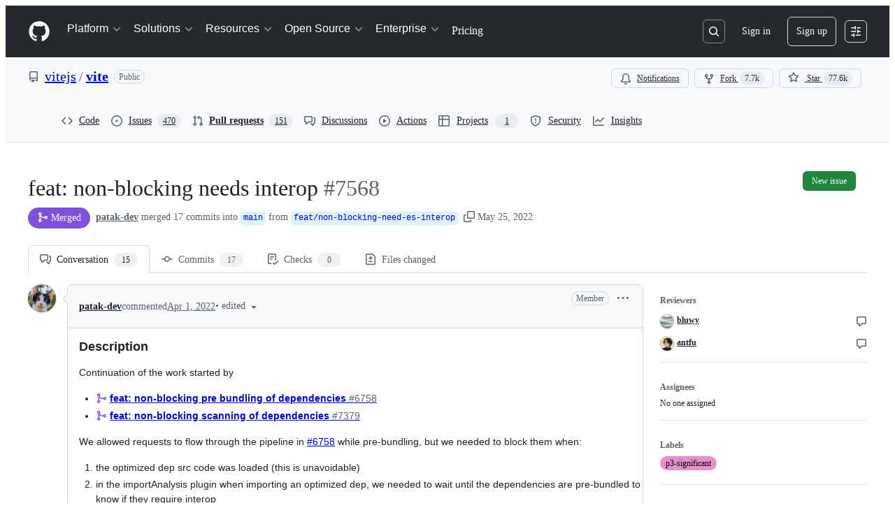

--- FILE ---
content_type: application/javascript
request_url: https://github.githubassets.com/assets/66990-8cfcfaccee61.js
body_size: 13721
content:
"use strict";(globalThis.webpackChunk_github_ui_github_ui=globalThis.webpackChunk_github_ui_github_ui||[]).push([[66990],{23470:(e,t,a)=>{a.d(t,{F:()=>o});var n=a(74848),i=a(68273),r=a(16522),s=a(5524),l=a(96540),c=a(51220);function o({items:e,itemHeight:t,style:a,renderItem:i,makeKey:r,ariaControls:s,shouldUseActionList:o=!1,className:u,containerRole:m="none"}){let f=(0,l.useRef)(null),g=(0,c.Te)({count:e.length,getScrollElement:(0,l.useCallback)(()=>f.current,[]),estimateSize:(0,l.useCallback)(()=>t,[t])});return(0,n.jsx)(d,{ref:f,style:a,virtualizer:g,id:s,shouldUseActionList:o,className:u,children:g.getVirtualItems().map((t,a)=>(0,n.jsx)(h,{containerRole:m,virtualRow:t,children:i(e[t.index],a)},r(e[t.index])))})}let d=(0,i.th)()?function(e){let t,a,i=(0,r.c)(11),{ref:l,children:c,style:o,virtualizer:d,id:h,shouldUseActionList:u,className:m}=e;return i[0]!==c||i[1]!==h||i[2]!==u||i[3]!==d?(t=u?(0,n.jsx)(s.l,{id:h,role:"menu",style:{height:d.getTotalSize(),width:"100%",position:"relative"},selectionVariant:"single",children:c}):(0,n.jsx)("ul",{role:"menu",style:{height:d.getTotalSize(),width:"100%",position:"relative"},id:h,children:c}),i[0]=c,i[1]=h,i[2]=u,i[3]=d,i[4]=t):t=i[4],i[5]!==m||i[6]!==l||i[7]!==h||i[8]!==o||i[9]!==t?(a=(0,n.jsx)("div",{ref:l,style:o,id:h,className:m,children:t}),i[5]=m,i[6]=l,i[7]=h,i[8]=o,i[9]=t,i[10]=a):a=i[10],a}:function({ref:e,children:t,style:a,virtualizer:i,id:r,shouldUseActionList:l,className:c}){return(0,n.jsx)("div",{ref:e,style:a,id:r,className:c,children:l?(0,n.jsx)(s.l,{id:r,role:"menu",style:{height:i.getTotalSize(),width:"100%",position:"relative"},selectionVariant:"single",children:t}):(0,n.jsx)("ul",{role:"menu",style:{height:i.getTotalSize(),width:"100%",position:"relative"},id:r,children:t})})},h=(0,i.th)()?function(e){let t,a,i=(0,r.c)(7),{children:s,containerRole:l,virtualRow:c}=e,o=void 0===l?"none":l,d=`${c.size}px`,h=`translateY(${c.start}px)`;return i[0]!==d||i[1]!==h?(t={position:"absolute",top:0,left:0,width:"100%",height:d,transform:h},i[0]=d,i[1]=h,i[2]=t):t=i[2],i[3]!==s||i[4]!==o||i[5]!==t?(a=(0,n.jsx)("li",{role:o,style:t,children:s}),i[3]=s,i[4]=o,i[5]=t,i[6]=a):a=i[6],a}:function({children:e,containerRole:t="none",virtualRow:a}){return(0,n.jsx)("li",{role:t,style:{position:"absolute",top:0,left:0,width:"100%",height:`${a.size}px`,transform:`translateY(${a.start}px)`},children:e})};try{o.displayName||(o.displayName="FixedSizeVirtualList")}catch{}try{d.displayName||(d.displayName="ListContainer")}catch{}try{h.displayName||(h.displayName="ItemContainer")}catch{}},38077:(e,t,a)=>{a.d(t,{z:()=>c});var n=a(74848),i=a(68273),r=a(16522);let s="HighlightedText-module__HighlightedText--XiJMv";function l(e,t){if(!t)return[e];let a=e.toLowerCase().split(t.toLowerCase());if(a.length<2)return[e];let n=0,i=[];for(let r of a)i.push(e.substring(n,n+r.length)),n+=r.length,i.push(e.substring(n,n+t.length)),n+=t.length;return i}let c=(0,i.th)()?function(e){let t,a,i,c=(0,r.c)(10),{text:d,search:h,hideOverflow:u,overflowWidth:m}=e,f=void 0===m?0:m;c[0]!==h||c[1]!==d?(t=l(d,h).map(o),c[0]=h,c[1]=d,c[2]=t):t=c[2];let g=t,x=void 0!==u&&u?"hidden":"visible",p=f?`${f}px`:void 0,y=h.length?"fg.muted":"fg.default";return c[3]!==x||c[4]!==p||c[5]!==y?(a={maxWidth:p,overflow:x,color:y},c[3]=x,c[4]=p,c[5]=y,c[6]=a):a=c[6],c[7]!==g||c[8]!==a?(i=(0,n.jsx)("div",{style:a,className:s,children:g}),c[7]=g,c[8]=a,c[9]=i):i=c[9],i}:function({text:e,search:t,hideOverflow:a=!1,overflowWidth:i=0}){let r=l(e,t).map((e,t)=>t%2==1?(0,n.jsx)("strong",{className:"color-fg-default",children:e},t):e),c=i?`${i}px`:void 0;return(0,n.jsx)("div",{style:{maxWidth:c,overflow:a?"hidden":"visible",color:t.length?"fg.muted":"fg.default"},className:s,children:r})};function o(e,t){return t%2==1?(0,n.jsx)("strong",{className:"color-fg-default",children:e},t):e}try{c.displayName||(c.displayName="HighlightedText")}catch{}},41245:(e,t,a)=>{a.d(t,{A:()=>n});let n=(e,t)=>{let a=new URL(e,window.location.origin),n=new URL(t,window.location.origin);return n.href.includes("#")&&a.host===n.host&&a.pathname===n.pathname&&a.search===n.search}},66990:(e,t,a)=>{a.d(t,{aH:()=>eA,PI:()=>eL,Qe:()=>eO,JJ:()=>eI});var n=a(74848),i=a(68273),r=a(16522),s=a(21373),l=a(72511),c=a(10436),o=a(25407),d=a(38621),h=a(81960),u=a(26108),m=a(5524),f=a(30093),g=a(69726),x=a(96540),p=a(71315),y=a(54571),b=a(29e3),j=a(40961);let S="CheckTagNameDialog-module__DialogFooterButtons--HNAWb",v=(0,i.th)()?function(e){let t,a,i=(0,r.c)(6),{isOpen:l,onDismiss:c,onConfirm:o}=e;i[0]===Symbol.for("react.memo_cache_sentinel")?(t=[p.XC?.body],i[0]=t):t=i[0];let[d]=(0,y.I)(C,null,t);return i[1]!==d||i[2]!==l||i[3]!==o||i[4]!==c?(a=d?(0,j.createPortal)((0,n.jsxs)(b.A,{isOpen:l,onDismiss:c,children:[(0,n.jsx)(b.A.Header,{children:"Create branch"}),(0,n.jsxs)("div",{className:"p-3",children:[(0,n.jsx)("span",{children:"A tag already exists with the provided branch name. Many Git commands accept both tag and branch names, so creating this branch may cause unexpected behavior. Are you sure you want to create this branch?"}),(0,n.jsxs)("div",{className:S,children:[(0,n.jsx)(s.Q,{onClick:c,children:"Cancel"}),(0,n.jsx)(s.Q,{variant:"danger",onClick:o,className:"ml-2",children:"Create"})]})]})]}),document.body):null,i[1]=d,i[2]=l,i[3]=o,i[4]=c,i[5]=a):a=i[5],a}:function({isOpen:e,onDismiss:t,onConfirm:a}){let[i]=(0,y.I)(()=>document.body,null,[p.XC?.body]);return i?(0,j.createPortal)((0,n.jsxs)(b.A,{isOpen:e,onDismiss:t,children:[(0,n.jsx)(b.A.Header,{children:"Create branch"}),(0,n.jsxs)("div",{className:"p-3",children:[(0,n.jsx)("span",{children:"A tag already exists with the provided branch name. Many Git commands accept both tag and branch names, so creating this branch may cause unexpected behavior. Are you sure you want to create this branch?"}),(0,n.jsxs)("div",{className:S,children:[(0,n.jsx)(s.Q,{onClick:t,children:"Cancel"}),(0,n.jsx)(s.Q,{variant:"danger",onClick:a,className:"ml-2",children:"Create"})]})]})]}),document.body):null};function C(){return document.body}try{v.displayName||(v.displayName="CheckTagNameDialog")}catch{}var T=a(86877),N=a(57387),R=a(96379),_=a(70170);function w({onDismiss:e,onCreate:t,initialTagName:a,tagValidationUrl:i}){let[r,s]=(0,x.useState)(a),l=(0,x.useRef)(!1),c=(0,x.useRef)(null),o=r?.trim(),{state:d,message:h,validateTag:u}=function(e){let[t,a]=(0,x.useState)("empty"),[n,i]=(0,x.useState)(""),r=(0,x.useRef)(""),s=(0,x.useCallback)(async t=>{if(r.current=t,!t){a("empty"),i("Tag cannot be blank");return}a("loading");let n=new URL(e,window.location.origin),s=new URLSearchParams(n.search.slice(1));s.append("tag_name",t),n.search=s.toString();try{let e=await (0,R.DI)(n.toString(),{headers:{Accept:"application/json"}});if(t!==r.current)return;if(!e.ok){a("invalid"),i("Unable to validate tag name. Please try again.");return}let s=(await e.json()).status;a(s||"empty"),i(function(e,t){switch(e){case"branch_exists":case"pending":case"valid":return`${t} will be created on publish`;case"duplicate":return`${t} is used by another release`;case"empty":return"Tag cannot be blank";case"immutable":return`${t} is used by an immutable release and cannot be reused`;case"invalid":return"Contains invalid characters. Use safe special characters ., -, or _ instead";default:return""}}(s||"empty",t))}catch{if(t!==r.current)return;a("invalid"),i("Unable to validate tag name. Please try again.")}},[e]);return{state:t,message:n,validateTag:(0,x.useMemo)(()=>(0,_.s)(s,500),[s])}}(i),m="loading"===d,g="empty"===d&&l.current,p="invalid"===d||"immutable"===d||"duplicate"===d||g,y=!m&&h&&("valid"===d||"pending"===d||"branch_exists"===d||p);(0,x.useEffect)(()=>{a?.trim()&&u(a.trim())},[]);let b=(0,x.useCallback)(e=>{let t=e.target.value;s(t),l.current=!0,u(t.trim())},[u]),j=(0,x.useCallback)(()=>{o&&(t(o),e())},[o,t,e]),S=(0,x.useCallback)(e=>{e.preventDefault(),m||p||j()},[j,m,p]);return(0,n.jsx)(N.l,{onClose:e,title:"Create new tag",width:"medium",className:"CreateTagDialog-module__Dialog--a69Xp",initialFocusRef:c,footerButtons:[{buttonType:"default",content:"Cancel",onClick:e},{buttonType:"primary",content:"Create",onClick:j,disabled:m||p,type:"submit"}],children:(0,n.jsx)("form",{onSubmit:S,children:(0,n.jsxs)(T.A,{required:!0,children:[(0,n.jsx)(T.A.Label,{children:"Tag"}),(0,n.jsx)(f.A,{ref:c,value:r,onChange:b,"aria-label":"Tag name",block:!0,loading:m}),y&&(0,n.jsx)(T.A.Validation,{variant:p?"error":"success",children:h}),"branch_exists"===d&&(0,n.jsx)(T.A.Caption,{children:"Creating a tag with the same name as a branch can cause ambiguity when selecting refs"})]})})})}try{w.displayName||(w.displayName="CreateTagDialog")}catch{}async function k(e,t){let a=new FormData;a.set("value",t);let n=await (0,R.DI)(e,{method:"POST",body:a,headers:{Accept:"application/json"}});return!!n.ok&&!!await n.text()}async function I(e,t,a){let n=new FormData;n.set("name",t),n.set("branch",a);let i=await (0,R.DI)(e,{method:"POST",body:n,headers:{Accept:"application/json"}});if(i.ok)return{success:!0,name:(await i.json()).name};try{let{error:e}=await i.json();if(e)return{success:!1,error:e};throw Error("Unknown response from create branch API")}catch{return{success:!1,error:"Something went wrong."}}}var L=a(31604),O=a(97068);let A="RefSelectorAnchoredOverlay-module__RefSelectorOverlayBtn--D34zl",F="RefSelectorAnchoredOverlay-module__RefSelectorOverlayContainer--mCbv8",D="RefSelectorAnchoredOverlay-module__RefSelectorOverlayHeader--D4cnZ",E="RefSelectorAnchoredOverlay-module__RefSelectorBtnTextContainer--yO402",z="RefSelectorAnchoredOverlay-module__RefSelectorText--bxVhQ";var $=a(34164);let P=(0,i.th)()?function(e){let t,a,i,l,c,o,h,u,m,f,g,p=(0,r.c)(52),{ariaDescribedBy:y,ariaLabelledBy:b,ariaLabel:j,hotKey:S,onOpenChange:v,size:C,displayCommitish:T,variant:N,refType:R,children:_,preventClosing:w,inputRef:k,overlayOpen:I,onOverlayChange:P,focusTrapEnabled:V,buttonClassName:B,buttonText:H,persistButtonText:K,buttonPrefix:W,showIcon:M,allowResizing:U,useFocusZone:Q,disabled:X,anchoredOverlayProps:Z,renderAnchor:G}=e,Y=void 0===K||K,J=void 0===M||M,q=(0,x.useId)(),ee=`-${e.idEnding||q}`,et=`ref-picker${ee}`;p[0]!==v||p[1]!==P?(t=e=>{P(e),v?.(e)},p[0]=v,p[1]=P,p[2]=t):t=p[2];let ea=t;e:{let e;if(void 0===V||V){let e;p[3]!==k?(e={initialFocusRef:k},p[3]=k,p[4]=e):e=p[4],a=e;break e}p[5]!==k?(e={initialFocusRef:k,disabled:!0},p[5]=k,p[6]=e):e=p[6],a=e}let en=a;p[7]!==W||p[8]!==H||p[9]!==T||p[10]!==Y?(i=()=>{let e=T.length>0,t=H&&Y?H:e?T:H||"";return W?(0,n.jsxs)(n.Fragment,{children:[(0,n.jsxs)("span",{className:"fgColor-muted",children:[W,":"]}),(0,n.jsxs)("span",{children:[" ",t]})]}):t},p[7]=W,p[8]=H,p[9]=T,p[10]=Y,p[11]=i):i=p[11];let ei=i,er="branch"===R?"Select a branch":"Select a tag";return p[12]!==er?(l={role:"dialog",width:"medium","aria-label":er},p[12]=er,p[13]=l):l=p[13],p[14]!==ea?(c=()=>ea(!0),p[14]=ea,p[15]=c):c=p[15],p[16]!==ea||p[17]!==w?(o=()=>!w&&ea(!1),p[16]=ea,p[17]=w,p[18]=o):o=p[18],p[19]!==U||p[20]!==y||p[21]!==j||p[22]!==b||p[23]!==B||p[24]!==et||p[25]!==X||p[26]!==T||p[27]!==ei||p[28]!==S||p[29]!==ea||p[30]!==R||p[31]!==G||p[32]!==J||p[33]!==C||p[34]!==N?(h=e=>G?G({...e,"aria-labelledby":b,disabled:X}):(0,n.jsxs)(n.Fragment,{children:[(0,n.jsx)(s.Q,{...e,"data-hotkey":S,disabled:X,size:C,variant:N,style:{minWidth:U?0:void 0},trailingVisual:d.TriangleDownIcon,"aria-describedby":y,"aria-labelledby":b,"aria-label":b?void 0:j??`${T} ${R}`,"data-testid":"anchor-button",id:et,className:(0,$.$)(B,A),children:(0,n.jsxs)("div",{className:F,children:[J&&(0,n.jsx)("div",{className:D,children:"tag"===R?(0,n.jsx)(d.TagIcon,{size:"small"}):(0,n.jsx)(d.GitBranchIcon,{size:"small"})}),(0,n.jsx)("div",{style:{maxWidth:U?void 0:125},className:(0,$.$)("ref-selector-button-text-container",E),children:(0,n.jsxs)("span",{className:z,children:["\xa0",ei()]})})]})}),(0,n.jsx)("button",{hidden:!0,"data-testid":"ref-selector-hotkey-button","data-hotkey":S,onClick:()=>ea(!0),"data-hotkey-scope":"read-only-cursor-text-area",disabled:X})]}),p[19]=U,p[20]=y,p[21]=j,p[22]=b,p[23]=B,p[24]=et,p[25]=X,p[26]=T,p[27]=ei,p[28]=S,p[29]=ea,p[30]=R,p[31]=G,p[32]=J,p[33]=C,p[34]=N,p[35]=h):h=p[35],p[36]!==Q?(u=Q?{bindKeys:O.z0.ArrowAll|O.z0.Tab}:{disabled:!0},p[36]=Q,p[37]=u):u=p[37],p[38]===Symbol.for("react.memo_cache_sentinel")?(m={height:"100%"},p[38]=m):m=p[38],p[39]!==et||p[40]!==_?(f=(0,n.jsx)("div",{"data-testid":"overlay-content","aria-labelledby":et,id:"selectPanel",style:m,children:_}),p[39]=et,p[40]=_,p[41]=f):f=p[41],p[42]!==Z||p[43]!==en||p[44]!==I||p[45]!==h||p[46]!==u||p[47]!==f||p[48]!==l||p[49]!==c||p[50]!==o?(g=(0,n.jsx)(L.T,{open:I,overlayProps:l,onOpen:c,onClose:o,renderAnchor:h,focusTrapSettings:en,focusZoneSettings:u,...Z,children:f}),p[42]=Z,p[43]=en,p[44]=I,p[45]=h,p[46]=u,p[47]=f,p[48]=l,p[49]=c,p[50]=o,p[51]=g):g=p[51],g}:function(e){let{ariaDescribedBy:t,ariaLabelledBy:a,ariaLabel:i,hotKey:r,onOpenChange:l,size:c,displayCommitish:o,variant:h,refType:u,children:m,preventClosing:f,inputRef:g,overlayOpen:p,onOverlayChange:y,focusTrapEnabled:b=!0,buttonClassName:j,buttonText:S,persistButtonText:v=!0,buttonPrefix:C,showIcon:T=!0,allowResizing:N,useFocusZone:R,disabled:_,anchoredOverlayProps:w,renderAnchor:k}=e,I=(0,x.useId)(),P=`-${e.idEnding||I}`,V=`ref-picker${P}`,B=(0,x.useCallback)(e=>{y(e),l?.(e)},[l,y]),H=(0,x.useMemo)(()=>b?{initialFocusRef:g}:{initialFocusRef:g,disabled:!0},[b,g]);return(0,n.jsx)(L.T,{open:p,overlayProps:{role:"dialog",width:"medium","aria-label":"branch"===u?"Select a branch":"Select a tag"},onOpen:()=>B(!0),onClose:()=>!f&&B(!1),renderAnchor:e=>{let l,m;return k?k({...e,"aria-labelledby":a,disabled:_}):(0,n.jsxs)(n.Fragment,{children:[(0,n.jsx)(s.Q,{...e,"data-hotkey":r,disabled:_,size:c,variant:h,style:{minWidth:N?0:void 0},trailingVisual:d.TriangleDownIcon,"aria-describedby":t,"aria-labelledby":a,"aria-label":a?void 0:i??`${o} ${u}`,"data-testid":"anchor-button",id:V,className:(0,$.$)(j,A),children:(0,n.jsxs)("div",{className:F,children:[T&&(0,n.jsx)("div",{className:D,children:"tag"===u?(0,n.jsx)(d.TagIcon,{size:"small"}):(0,n.jsx)(d.GitBranchIcon,{size:"small"})}),(0,n.jsx)("div",{style:{maxWidth:N?void 0:125},className:(0,$.$)("ref-selector-button-text-container",E),children:(0,n.jsxs)("span",{className:z,children:["\xa0",(l=o.length>0,m=S&&v?S:l?o:S||"",C?(0,n.jsxs)(n.Fragment,{children:[(0,n.jsxs)("span",{className:"fgColor-muted",children:[C,":"]}),(0,n.jsxs)("span",{children:[" ",m]})]}):m)]})})]})}),(0,n.jsx)("button",{hidden:!0,"data-testid":"ref-selector-hotkey-button","data-hotkey":r,onClick:()=>B(!0),"data-hotkey-scope":"read-only-cursor-text-area",disabled:_})]})},focusTrapSettings:H,focusZoneSettings:R?{bindKeys:O.z0.ArrowAll|O.z0.Tab}:{disabled:!0},...w,children:(0,n.jsx)("div",{"data-testid":"overlay-content","aria-labelledby":V,id:"selectPanel",style:{height:"100%"},children:m})})};try{P.displayName||(P.displayName="RefSelectorAnchoredOverlay")}catch{}var V=a(12683);let B=(0,i.th)()?function(e){let t,a,i,s,l=(0,r.c)(11),{text:c,onClick:o,href:d,sx:h}=e,u=!!d;l[0]!==h?(t={...h},l[0]=h,l[1]=t):t=l[1],l[2]!==t||l[3]!==c?(a=(0,n.jsx)(V.az,{sx:t,children:c}),l[2]=t,l[3]=c,l[4]=a):a=l[4];let f=a;l[5]===Symbol.for("react.memo_cache_sentinel")?(i={sx:{minWidth:0}},l[5]=i):i=l[5];let g=i;return l[6]!==d||l[7]!==f||l[8]!==u||l[9]!==o?(s=u?(0,n.jsx)(m.l.LinkItem,{role:"link",href:d,onClick:()=>o?.(),...g,children:f}):(0,n.jsx)(m.l.Item,{role:"button",onSelect:()=>o?.(),...g,children:f}),l[6]=d,l[7]=f,l[8]=u,l[9]=o,l[10]=s):s=l[10],s}:function({text:e,onClick:t,href:a,sx:i}){let r=!!a,s=(0,n.jsx)(V.az,{sx:{...i},children:e}),l={sx:{minWidth:0}};return r?(0,n.jsx)(m.l.LinkItem,{role:"link",href:a,onClick:()=>t?.(),...l,children:s}):(0,n.jsx)(m.l.Item,{role:"button",onSelect:()=>t?.(),...l,children:s})};try{B.displayName||(B.displayName="RefSelectorFooter")}catch{}var H=a(23470),K=a(26607),W=a(38077),M=a(96459);let U="RefItem-module__ItemIcon--uDlDK",Q=x.memo((0,i.th)()?function(e){let t,a,i=(0,r.c)(7),{isCurrent:s,isDefault:l,href:c,gitRef:o,filterText:d,ariaPosInSet:h,ariaSetSize:u,onSelect:f,onClick:g,shouldSetAsDiv:x,isPendingTag:p}=e,y=void 0!==x&&x,b=void 0!==p&&p;i[0]!==d||i[1]!==o||i[2]!==s||i[3]!==l||i[4]!==b?(t=(0,n.jsx)(X,{gitRef:o,isDefault:l,isCurrent:s,filterText:d,isPendingTag:b}),i[0]=d,i[1]=o,i[2]=s,i[3]=l,i[4]=b,i[5]=t):t=i[5];let j=t;i[6]===Symbol.for("react.memo_cache_sentinel")?(a={minWidth:0},i[6]=a):a=i[6];let S={"aria-posinset":y?void 0:h,"aria-setsize":y?void 0:u,"aria-checked":s,sx:a,onSelect:()=>{f?.(o),c&&v(c,{reloadDocument:!0})},onClick:()=>{g?.(o),c&&v(c,{reloadDocument:!0})}},v=(0,M.Z)();return y?(0,n.jsxs)(m.l.Item,{role:"menuitemradio",as:"div",...S,children:[j,b&&(0,n.jsx)(m.l.TrailingVisual,{className:"fg-muted mr-1",children:"Created on publish"})]}):(0,n.jsxs)(m.l.Item,{role:"menuitemradio",...S,children:[j,b&&(0,n.jsx)(m.l.TrailingVisual,{className:"fg-muted mr-1",children:"Created on publish"})]})}:function({isCurrent:e,isDefault:t,href:a,gitRef:i,filterText:r,ariaPosInSet:s,ariaSetSize:l,onSelect:c,onClick:o,shouldSetAsDiv:d=!1,isPendingTag:h=!1}){let u=(0,n.jsx)(X,{gitRef:i,isDefault:t,isCurrent:e,filterText:r,isPendingTag:h}),f={"aria-posinset":d?void 0:s,"aria-setsize":d?void 0:l,"aria-checked":e,sx:{minWidth:0},onSelect:()=>{c?.(i),a&&g(a,{reloadDocument:!0})},onClick:()=>{o?.(i),a&&g(a,{reloadDocument:!0})}},g=(0,M.Z)();return d?(0,n.jsxs)(m.l.Item,{role:"menuitemradio",as:"div",...f,children:[u,h&&(0,n.jsx)(m.l.TrailingVisual,{className:"fg-muted mr-1",children:"Created on publish"})]}):(0,n.jsxs)(m.l.Item,{role:"menuitemradio",...f,children:[u,h&&(0,n.jsx)(m.l.TrailingVisual,{className:"fg-muted mr-1",children:"Created on publish"})]})}),X=x.memo((0,i.th)()?function(e){let t,a,i,s,l,c,o,h=(0,r.c)(16),{isCurrent:u,isDefault:m,gitRef:f,filterText:g,showLeadingVisual:x}=e,p=void 0===x||x;return h[0]===Symbol.for("react.memo_cache_sentinel")?(t={display:"flex",justifyContent:"space-between"},a={display:"flex",minWidth:0,alignItems:"flex-end"},h[0]=t,h[1]=a):(t=h[0],a=h[1]),h[2]!==u||h[3]!==p?(i=p&&(0,n.jsx)(d.CheckIcon,{"aria-hidden":!0,"data-icon-visibility":u?"visible":"hidden",className:U}),h[2]=u,h[3]=p,h[4]=i):i=h[4],h[5]!==g||h[6]!==f?(s=(0,n.jsx)(W.z,{hideOverflow:!0,search:g,text:f},f),h[5]=g,h[6]=f,h[7]=s):s=h[7],h[8]!==i||h[9]!==s?(l=(0,n.jsxs)("div",{style:a,children:[i,s]}),h[8]=i,h[9]=s,h[10]=l):l=h[10],h[11]!==m?(c=m&&(0,n.jsx)(K.A,{children:"default"}),h[11]=m,h[12]=c):c=h[12],h[13]!==l||h[14]!==c?(o=(0,n.jsxs)("div",{style:t,children:[l,c]}),h[13]=l,h[14]=c,h[15]=o):o=h[15],o}:function({isCurrent:e,isDefault:t,gitRef:a,filterText:i,showLeadingVisual:r=!0}){return(0,n.jsxs)("div",{style:{display:"flex",justifyContent:"space-between"},children:[(0,n.jsxs)("div",{style:{display:"flex",minWidth:0,alignItems:"flex-end"},children:[r&&(0,n.jsx)(d.CheckIcon,{"aria-hidden":!0,"data-icon-visibility":e?"visible":"hidden",className:U}),(0,n.jsx)(W.z,{hideOverflow:!0,search:i,text:a},a)]}),t&&(0,n.jsx)(K.A,{children:"default"})]})});try{Q.displayName||(Q.displayName="RefItem")}catch{}try{X.displayName||(X.displayName="RefItemContent")}catch{}let Z="RefsList-module__FixedSizeVirtualList--sfJlf",G=(0,i.th)()?function(e){let t,a=(0,r.c)(2);return a[0]!==e?(t=e.refs.length>20?(0,n.jsx)(J,{...e}):(0,n.jsx)(Y,{...e}),a[0]=e,a[1]=t):t=a[1],t}:function(e){return e.refs.length>20?(0,n.jsx)(J,{...e}):(0,n.jsx)(Y,{...e})},Y=(0,i.th)()?function(e){let t,a,i,s=(0,r.c)(12),{refs:l,defaultBranch:c,currentCommitish:o,getHref:d,filterText:h,onSelectItem:u,ariaControls:m,pendingTag:f}=e;return s[0]===Symbol.for("react.memo_cache_sentinel")?(t={maxHeight:330,height:"100%",overflowY:"auto",padding:"var(--base-size-8)"},s[0]=t):t=s[0],s[1]!==o||s[2]!==c||s[3]!==h||s[4]!==d||s[5]!==u||s[6]!==f||s[7]!==l?(a=l.map(e=>(0,n.jsx)(Q,{href:d?.(e),isCurrent:o===e,isDefault:c===e,filterText:h,gitRef:e,onSelect:u,onClick:u,ariaPosInSet:l.indexOf(e)+1,ariaSetSize:l.length,isPendingTag:f===e},e)),s[1]=o,s[2]=c,s[3]=h,s[4]=d,s[5]=u,s[6]=f,s[7]=l,s[8]=a):a=s[8],s[9]!==m||s[10]!==a?(i=(0,n.jsx)("ul",{style:t,id:m,children:a}),s[9]=m,s[10]=a,s[11]=i):i=s[11],i}:function({refs:e,defaultBranch:t,currentCommitish:a,getHref:i,filterText:r,onSelectItem:s,ariaControls:l,pendingTag:c}){return(0,n.jsx)("ul",{style:{maxHeight:330,height:"100%",overflowY:"auto",padding:"var(--base-size-8)"},id:l,children:e.map(l=>(0,n.jsx)(Q,{href:i?.(l),isCurrent:a===l,isDefault:t===l,filterText:r,gitRef:l,onSelect:s,onClick:s,ariaPosInSet:e.indexOf(l)+1,ariaSetSize:e.length,isPendingTag:c===l},l))})},J=(0,i.th)()?function(e){let t,a,i,s=(0,r.c)(13),{refs:l,defaultBranch:c,currentCommitish:o,getHref:d,filterText:h,onSelectItem:u,ariaControls:m,pendingTag:f}=e;return s[0]===Symbol.for("react.memo_cache_sentinel")?(t={maxHeight:330,height:"100%",overflowY:"auto",padding:"var(--base-size-8)"},s[0]=t):t=s[0],s[1]!==o||s[2]!==c||s[3]!==h||s[4]!==d||s[5]!==u||s[6]!==f||s[7]!==l?(a=e=>(0,n.jsx)(Q,{shouldSetAsDiv:!0,href:d?.(e),isCurrent:o===e,isDefault:c===e,filterText:h,gitRef:e,onSelect:u,onClick:u,ariaPosInSet:l.indexOf(e)+1,ariaSetSize:l.length,isPendingTag:f===e},e),s[1]=o,s[2]=c,s[3]=h,s[4]=d,s[5]=u,s[6]=f,s[7]=l,s[8]=a):a=s[8],s[9]!==m||s[10]!==l||s[11]!==a?(i=(0,n.jsx)(H.F,{ariaControls:m,items:l,itemHeight:32,style:t,containerRole:"group",makeKey:q,renderItem:a,className:Z}),s[9]=m,s[10]=l,s[11]=a,s[12]=i):i=s[12],i}:function({refs:e,defaultBranch:t,currentCommitish:a,getHref:i,filterText:r,onSelectItem:s,ariaControls:l,pendingTag:c}){return(0,n.jsx)(H.F,{ariaControls:l,items:e,itemHeight:32,style:{maxHeight:330,height:"100%",overflowY:"auto",padding:"var(--base-size-8)"},containerRole:"group",makeKey:e=>e,renderItem:l=>(0,n.jsx)(Q,{shouldSetAsDiv:!0,href:i?.(l),isCurrent:a===l,isDefault:t===l,filterText:r,gitRef:l,onSelect:s,onClick:s,ariaPosInSet:e.indexOf(l)+1,ariaSetSize:e.length,isPendingTag:c===l},l),className:Z})};function q(e){return e}try{G.displayName||(G.displayName="RefsList")}catch{}try{Y.displayName||(Y.displayName="FullRefsList")}catch{}try{J.displayName||(J.displayName="VirtualRefsList")}catch{}var ee=a(69655);function et(e,t,a,n,i,r){let[s,l]=(0,x.useState)({status:"uninitialized",refs:[],showCreateAction:!1,searchIndex:null}),c=(0,x.useRef)({render:()=>{l(en(d.current,r))}}),o=(0,x.useRef)({render:()=>{l(en(h.current,r))}}),d=ei(()=>ea(e,t,a,"branch",c.current)),h=ei(()=>ea(e,t,a,"tag",o.current));return(0,x.useEffect)(()=>{let i=`${t}/${a}`;d.current.nameWithOwner!==i&&(d.current=ea(e,t,a,"branch",c.current)),h.current.nameWithOwner!==i&&(h.current=ea(e,t,a,"tag",o.current)),async function(){let e="branch"===n?d.current:h.current;e.render(),await e.fetchData(),e.search(""),e.render()}()},[e,t,a,n,d,h]),(0,x.useEffect)(()=>{let e="branch"===n?d.current:h.current;e.search(i),e.render()},[i,n,d,h]),s}function ea(e,t,a,n,i){return new ee.d("branch"===n?ee._.Branch:ee._.Tag,i,(0,o.SHX)({owner:t,repo:a,action:"refs"}),e,`${t}/${a}`)}function en(e,t){let a=e.fetchFailed?"failed":e.isLoading?"loading":"loaded";return{status:a,refs:e.currentSearchResult,showCreateAction:t&&e.searchTerm.length>0&&!e.exactMatchFound,searchIndex:e}}function ei(e){let t=(0,x.useRef)(void 0);return t.current||(t.current=e()),t}var er=a(4559);let es="RefSelectorV1-module__RefSelectorContainer--DFuLg",el="RefSelectorV1-module__RefSelectorInnerContainer--pH_Dn",ec="RefSelectorV1-module__RefSelectorHeading--FSd2d",eo="RefSelectorV1-module__RefSelectorCloseButton--x91Lr",ed="RefSelectorV1-module__RefTypeTabs--slHyr",eh="RefSelectorV1-module__RefSelectorFilterContainer--nzwdI",eu="RefSelectorV1-module__RefSelectorInput--Myj_6",em="RefSelectorV1-module__LoadingContainer--B9AR4",ef="RefSelectorV1-module__ZeroStateText--ZRhw5",eg="RefSelectorV1-module__ViewAllRefsActionLink--riztS",ex="RefSelectorV1-module__ViewAllRefsActionText--T80I4",ep="RefSelectorV1-module__BranchOcticon--Fpshx",ey="RefSelectorV1-module__RefActionText--b19i0",eb="RefSelectorV1-module__Divider--fKdqp",ej=(0,i.th)()?function(e){let t,a,i,s,l,c,d,h,u,m,f,g,p,y,b,j,S,C=(0,r.c)(90),{ariaDescribedBy:T,ariaLabelledBy:N,ariaLabel:R,cacheKey:_,owner:L,repo:O,canCreate:A,canCreateTag:F,types:D,hotKey:E,onOpenChange:z,size:$,variant:V,getHref:B,onBeforeCreate:H,onRefTypeChanged:K,currentCommitish:W,onCreateError:M,onSelectItem:U,closeOnSelect:Q,selectedRefType:X,customFooterItemProps:Z,buttonClassName:G,buttonText:Y,persistButtonText:J,buttonPrefix:q,showIcon:ee,allowResizing:ea,idEnding:en,useFocusZone:ei,disabled:er,anchoredOverlayProps:es,renderAnchor:el,actionListDescription:ec}=e,eo=void 0!==F&&F,[ed,eh]=(0,x.useState)(""),eu=(0,x.useRef)(null),em=(0,x.useRef)(null),ef="tree"===X?"branch":X;C[0]!==W||C[1]!==X?(t="tree"===X?W.slice(0,7):W,C[0]=W,C[1]=X,C[2]=t):t=C[2];let eg=t,[ex,ep]=(0,x.useState)(!1),[ey,eb]=(0,x.useState)(!0),[ej,ev]=(0,x.useState)(!1),[eC,eT]=(0,x.useState)(!1),[eN,eR]=(0,x.useState)(null),[e_,ew]=(0,x.useState)(ef??(D??eI)[0]),ek=(0,x.useId)(),eL=et(_,L,O,e_,ed,A);C[3]!==L||C[4]!==O?(a=(0,o.SHX)({owner:L,repo:O,action:"branches"}),C[3]=L,C[4]=O,C[5]=a):a=C[5];let eO=a;C[6]!==L||C[7]!==O?(i=(0,o.FeW)({owner:L,repo:O}),C[6]=L,C[7]=O,C[8]=i):i=C[8];let eA=i;C[9]!==L||C[10]!==O?(s=(0,o.BUl)({owner:L,repo:O}),C[9]=L,C[10]=O,C[11]=s):s=C[11];let eF=s;C[12]!==W||C[13]!==B||C[14]!==ed||C[15]!==H||C[16]!==M||C[17]!==eO||C[18]!==eL.searchIndex?(l=async()=>{H?.(ed);let e=await I(eO,ed,W);e.success?B&&(eL.searchIndex?.clearLocalStorage(),window.location.href=B(e.name)):M?.(e.error)},C[12]=W,C[13]=B,C[14]=ed,C[15]=H,C[16]=M,C[17]=eO,C[18]=eL.searchIndex,C[19]=l):l=C[19];let eD=l;C[20]!==eA||C[21]!==eD||C[22]!==ed?(c=async()=>{if(await k(eA,ed)){ev(!0),eb(!1);return}ev(!1),eb(!1),eD()},C[20]=eA,C[21]=eD,C[22]=ed,C[23]=c):c=C[23];let eE=c;C[24]!==K?(d=e=>{ew(e),K?.(e)},C[24]=K,C[25]=d):d=C[25];let ez=d;C[26]===Symbol.for("react.memo_cache_sentinel")?(h=function(){ep(!1)},C[26]=h):h=C[26];let e$=h;C[27]!==U?(u=(e,t)=>{U?.(e,t),e$()},C[27]=U,C[28]=u):u=C[28];let eP=u;C[29]!==eE||C[30]!==ed||C[31]!==eP||C[32]!==e_?(m=()=>{"tag"===e_?(eP(ed,"tag"),e$()):eE()},C[29]=eE,C[30]=ed,C[31]=eP,C[32]=e_,C[33]=m):m=C[33];let eV=m;C[34]!==eP||C[35]!==eL.refs?(f=e=>{eL.refs.includes(e)||eR(e),eh(""),eP(e,"tag"),eT(!1)},C[34]=eP,C[35]=eL.refs,C[36]=f):f=C[36];let eB=f;C[37]===Symbol.for("react.memo_cache_sentinel")?(g=()=>{eT(!0),e$()},C[37]=g):g=C[37];let eH=g,eK=ec?ek:T;return C[38]!==eo||C[39]!==ez||C[40]!==Q||C[41]!==Z||C[42]!==ek||C[43]!==eg||C[44]!==ed||C[45]!==eV||C[46]!==eP||C[47]!==eN||C[48]!==e||C[49]!==e_||C[50]!==eL||C[51]!==ej?(p=(0,n.jsx)(eS,{filterText:ed,displayCommitish:eg,onFilterChange:eh,refType:e_,onRefTypeChange:ez,refsState:eL,onCreateError:e.onCreateError,showTagWarningDialog:ej,setShowTagWarningDialog:ev,onCreateRef:eV,inputRef:eu,createButtonRef:em,onSelectItem:eP,closeOnSelect:Q,closeRefSelector:e$,customFooterItemProps:Z,...e,selectedRefType:e_,onOpenCreateTagDialog:eH,pendingTag:eN,canCreateTag:eo,descriptionId:ek}),C[38]=eo,C[39]=ez,C[40]=Q,C[41]=Z,C[42]=ek,C[43]=eg,C[44]=ed,C[45]=eV,C[46]=eP,C[47]=eN,C[48]=e,C[49]=e_,C[50]=eL,C[51]=ej,C[52]=p):p=C[52],C[53]!==ea||C[54]!==es||C[55]!==R||C[56]!==N||C[57]!==G||C[58]!==q||C[59]!==Y||C[60]!==er||C[61]!==eg||C[62]!==ey||C[63]!==E||C[64]!==en||C[65]!==z||C[66]!==ex||C[67]!==J||C[68]!==e_||C[69]!==el||C[70]!==ee||C[71]!==ej||C[72]!==$||C[73]!==eK||C[74]!==p||C[75]!==ei||C[76]!==V?(y=(0,n.jsx)(P,{ariaDescribedBy:eK,ariaLabelledBy:N,ariaLabel:R,refType:e_,displayCommitish:eg,focusTrapEnabled:ey,preventClosing:ej,size:$,variant:V,onOpenChange:z,hotKey:E,inputRef:eu,overlayOpen:ex,onOverlayChange:ep,buttonClassName:G,buttonText:Y,persistButtonText:J,buttonPrefix:q,showIcon:ee,allowResizing:ea,idEnding:en,useFocusZone:ei,disabled:er,anchoredOverlayProps:es,renderAnchor:el,children:p}),C[53]=ea,C[54]=es,C[55]=R,C[56]=N,C[57]=G,C[58]=q,C[59]=Y,C[60]=er,C[61]=eg,C[62]=ey,C[63]=E,C[64]=en,C[65]=z,C[66]=ex,C[67]=J,C[68]=e_,C[69]=el,C[70]=ee,C[71]=ej,C[72]=$,C[73]=eK,C[74]=p,C[75]=ei,C[76]=V,C[77]=y):y=C[77],C[78]!==eD||C[79]!==ej?(b=ej&&(0,n.jsx)(v,{isOpen:ej,onDismiss:()=>{ev(!1),em.current?.focus()},onConfirm:eD}),C[78]=eD,C[79]=ej,C[80]=b):b=C[80],C[81]!==eB||C[82]!==ed||C[83]!==eC||C[84]!==eF?(j=eC&&(0,n.jsx)(w,{onDismiss:()=>eT(!1),onCreate:eB,initialTagName:ed,tagValidationUrl:eF}),C[81]=eB,C[82]=ed,C[83]=eC,C[84]=eF,C[85]=j):j=C[85],C[86]!==y||C[87]!==b||C[88]!==j?(S=(0,n.jsxs)(n.Fragment,{children:[y,b,j]}),C[86]=y,C[87]=b,C[88]=j,C[89]=S):S=C[89],S}:function(e){let{ariaDescribedBy:t,ariaLabelledBy:a,ariaLabel:i,cacheKey:r,owner:s,repo:l,canCreate:c,canCreateTag:d=!1,types:h,hotKey:u,onOpenChange:m,size:f,variant:g,getHref:p,onBeforeCreate:y,onRefTypeChanged:b,currentCommitish:j,onCreateError:S,onSelectItem:C,closeOnSelect:T,selectedRefType:N,customFooterItemProps:R,buttonClassName:_,buttonText:L,persistButtonText:O,buttonPrefix:A,showIcon:F,allowResizing:D,idEnding:E,useFocusZone:z,disabled:$,anchoredOverlayProps:V,renderAnchor:B,actionListDescription:H}=e,[K,W]=(0,x.useState)(""),M=(0,x.useRef)(null),U=(0,x.useRef)(null),Q="tree"===N?j.slice(0,7):j,[X,Z]=(0,x.useState)(!1),[G,Y]=(0,x.useState)(!0),[J,q]=(0,x.useState)(!1),[ee,ea]=(0,x.useState)(!1),[en,ei]=(0,x.useState)(null),[er,es]=(0,x.useState)(("tree"===N?"branch":N)??(h??eI)[0]),el=(0,x.useId)(),ec=et(r,s,l,er,K,c),eo=(0,o.SHX)({owner:s,repo:l,action:"branches"}),ed=(0,o.FeW)({owner:s,repo:l}),eh=(0,o.BUl)({owner:s,repo:l}),eu=(0,x.useCallback)(async()=>{y?.(K);let e=await I(eo,K,j);e.success?p&&(ec.searchIndex?.clearLocalStorage(),window.location.href=p(e.name)):S?.(e.error)},[y,K,eo,j,p,S,ec.searchIndex]),em=(0,x.useCallback)(async()=>{if(await k(ed,K)){q(!0),Y(!1);return}q(!1),Y(!1),eu()},[ed,K,eu,q]),ef=(0,x.useCallback)(e=>{es(e),b?.(e)},[es,b]);function eg(){Z(!1)}let ex=(0,x.useCallback)((e,t)=>{C?.(e,t),eg()},[C]),ep=(0,x.useCallback)(()=>{"tag"===er?(ex(K,"tag"),eg()):em()},[er,K,ex,em]),ey=(0,x.useCallback)(e=>{ec.refs.includes(e)||ei(e),W(""),ex(e,"tag"),ea(!1)},[ex,ei,W,ec.refs]),eb=(0,x.useCallback)(()=>{ea(!0),eg()},[]);return(0,n.jsxs)(n.Fragment,{children:[(0,n.jsx)(P,{ariaDescribedBy:H?el:t,ariaLabelledBy:a,ariaLabel:i,refType:er,displayCommitish:Q,focusTrapEnabled:G,preventClosing:J,size:f,variant:g,onOpenChange:m,hotKey:u,inputRef:M,overlayOpen:X,onOverlayChange:Z,buttonClassName:_,buttonText:L,persistButtonText:O,buttonPrefix:A,showIcon:F,allowResizing:D,idEnding:E,useFocusZone:z,disabled:$,anchoredOverlayProps:V,renderAnchor:B,children:(0,n.jsx)(eS,{filterText:K,displayCommitish:Q,onFilterChange:W,refType:er,onRefTypeChange:ef,refsState:ec,onCreateError:e.onCreateError,showTagWarningDialog:J,setShowTagWarningDialog:q,onCreateRef:ep,inputRef:M,createButtonRef:U,onSelectItem:ex,closeOnSelect:T,closeRefSelector:eg,customFooterItemProps:R,...e,selectedRefType:er,onOpenCreateTagDialog:eb,pendingTag:en,canCreateTag:d,descriptionId:el})}),J&&(0,n.jsx)(v,{isOpen:J,onDismiss:()=>{q(!1),U.current?.focus()},onConfirm:eu}),ee&&(0,n.jsx)(w,{onDismiss:()=>ea(!1),onCreate:ey,initialTagName:K,tagValidationUrl:eh})]})},eS=(0,i.th)()?function(e){let t,a,i,l,c,o,f,g,p,y,b,j,S,v,C,T,N,R,_,w,k,I,L,O=(0,r.c)(96),{canCreate:A,currentCommitish:F,displayCommitish:D,defaultBranch:E,filterText:z,getHref:P,hideShowAll:V,onSelectItem:H,closeOnSelect:K,closeRefSelector:W,onFilterChange:M,onRefTypeChange:U,owner:Q,selectedRefType:X,refsState:Z,refType:Y,repo:J,types:q,onCreateRef:ee,inputRef:et,createButtonRef:ea,customFooterItemProps:en,viewAllJustify:ei,actionListHeadingText:eh,actionListDescription:eu,onOpenCreateTagDialog:em,pendingTag:ef,canCreateTag:eg,descriptionId:ex}=e,{refs:ep,showCreateAction:ey,status:ej}=Z;e:{if("tag"===Y&&ef&&!ep.includes(ef)){let e;O[0]!==ef||O[1]!==ep?(e=[ef,...ep],O[0]=ef,O[1]=ep,O[2]=e):e=O[2],t=e;break e}t=ep}let eS=t;O[3]!==W||O[4]!==en?(a=function(){en?.onClick?.(),W()},O[3]=W,O[4]=en,O[5]=a):a=O[5];let ew=a;O[6]!==eS.length||O[7]!==Y?(i=()=>{let{single:e,plural:t}={branch:{single:"branch",plural:"branches"},tag:{single:"tag",plural:"tags"}}[Y],a=`${eS.length} ${1===eS.length?e:t} found`,n=setTimeout(()=>{(0,er.i)(a)},1e3);return()=>clearTimeout(n)},O[6]=eS.length,O[7]=Y,O[8]=i):i=O[8],O[9]!==eS||O[10]!==Y?(l=[eS,Y],O[9]=eS,O[10]=Y,O[11]=l):l=O[11],(0,x.useEffect)(i,l),O[12]===Symbol.for("react.memo_cache_sentinel")?(c={display:"flex",flexDirection:"column",height:"100%"},O[12]=c):c=O[12],O[13]!==eh||O[14]!==q?(o=eh??eC(q??eI),O[13]=eh,O[14]=q,O[15]=o):o=O[15],O[16]!==o?(f=(0,n.jsx)(h.A,{as:"h2",className:ec,children:o}),O[16]=o,O[17]=f):f=O[17],O[18]!==W?(g=(0,n.jsx)(u.K,{tooltipDirection:"w","aria-label":"Cancel",variant:"invisible",icon:d.XIcon,onClick:W,className:eo}),O[18]=W,O[19]=g):g=O[19],O[20]!==f||O[21]!==g?(p=(0,n.jsxs)("div",{className:el,children:[f,g]}),O[20]=f,O[21]=g,O[22]=p):p=O[22],O[23]!==eu||O[24]!==ex?(y=eu&&(0,n.jsx)("p",{id:ex,className:"color-fg-muted f5",style:{paddingLeft:"16px",paddingRight:"16px",paddingBottom:"8px"},children:eu}),O[23]=eu,O[24]=ex,O[25]=y):y=O[25],O[26]!==A||O[27]!==z||O[28]!==et||O[29]!==M||O[30]!==Y?(b=(0,n.jsx)(ev,{defaultText:z,refType:Y,canCreate:A,onFilterChange:M,ref:et}),O[26]=A,O[27]=z,O[28]=et,O[29]=M,O[30]=Y,O[31]=b):b=O[31],O[32]!==y||O[33]!==b||O[34]!==p?(j=(0,n.jsxs)("div",{className:es,children:[p,y,b]}),O[32]=y,O[33]=b,O[34]=p,O[35]=j):j=O[35];let ek=ey&&0===eS.length?0:2;return O[36]!==ek?(S={paddingBottom:ek,flex:1,minHeight:0},O[36]=ek,O[37]=S):S=O[37],O[38]!==U||O[39]!==Y||O[40]!==q?(v=(q??eI).length>1&&(0,n.jsx)("div",{className:"px-2 pb-2",children:(0,n.jsx)(eO,{refType:Y,onRefTypeChanged:U,className:ed})}),O[38]=U,O[39]=Y,O[40]=q,O[41]=v):v=O[41],O[42]!==K||O[43]!==W||O[44]!==F||O[45]!==E||O[46]!==eS||O[47]!==z||O[48]!==P||O[49]!==H||O[50]!==ef||O[51]!==Y||O[52]!==X||O[53]!==ey||O[54]!==ej?(C="loading"===ej||"uninitialized"===ej?(0,n.jsx)(eT,{refType:Y}):"failed"===ej?(0,n.jsx)(eA,{refType:Y}):0!==eS.length||ey&&"tag"!==Y?(0,n.jsx)(G,{ariaControls:"branch"===Y?"branches":"tags",filterText:z,refs:eS,defaultBranch:"branch"===Y?E:"",currentCommitish:Y===X?F:"",getHref:P,onSelectItem:e=>{H?.(e,Y),K&&W()},pendingTag:ef}):(0,n.jsx)(eN,{}),O[42]=K,O[43]=W,O[44]=F,O[45]=E,O[46]=eS,O[47]=z,O[48]=P,O[49]=H,O[50]=ef,O[51]=Y,O[52]=X,O[53]=ey,O[54]=ej,O[55]=C):C=O[55],O[56]!==S||O[57]!==v||O[58]!==C?(T=(0,n.jsxs)("div",{style:S,children:[v,C]}),O[56]=S,O[57]=v,O[58]=C,O[59]=T):T=O[59],O[60]!==ea||O[61]!==D||O[62]!==z||O[63]!==ee||O[64]!==Y||O[65]!==ep||O[66]!==ey?(N=ey&&(0,n.jsxs)(n.Fragment,{children:["branch"===Y&&ep.length>0&&(0,n.jsx)(m.l.Divider,{className:(0,$.$)("d-block mt-0",eb)}),(0,n.jsx)(e_,{displayCommitish:D,newRefName:z,onCreateRef:ee,createButtonRef:ea,refType:Y})]}),O[60]=ea,O[61]=D,O[62]=z,O[63]=ee,O[64]=Y,O[65]=ep,O[66]=ey,O[67]=N):N=O[67],O[68]!==en||O[69]!==V||O[70]!==ey?(R=(!V||en)&&(0,n.jsx)(m.l.Divider,{className:(0,$.$)(`d-block ${ey?"mt-2":"mt-0"}`,eb)}),O[68]=en,O[69]=V,O[70]=ey,O[71]=R):R=O[71],O[72]!==W||O[73]!==V||O[74]!==Q||O[75]!==Y||O[76]!==J||O[77]!==ei?(_=!V&&(0,n.jsx)(eR,{justify:ei,refType:Y,owner:Q,repo:J,onClick:W}),O[72]=W,O[73]=V,O[74]=Q,O[75]=Y,O[76]=J,O[77]=ei,O[78]=_):_=O[78],O[79]!==en||O[80]!==ew?(w=en&&(0,n.jsx)(B,{...en,onClick:ew}),O[79]=en,O[80]=ew,O[81]=w):w=O[81],O[82]!==N||O[83]!==R||O[84]!==_||O[85]!==w?(k=(0,n.jsxs)(m.l,{className:"p-0",children:[N,R,_,w]}),O[82]=N,O[83]=R,O[84]=_,O[85]=w,O[86]=k):k=O[86],O[87]!==eg||O[88]!==em||O[89]!==Y?(I="tag"===Y&&eg&&(0,n.jsxs)(n.Fragment,{children:[(0,n.jsx)(m.l.Divider,{className:(0,$.$)("d-block mt-0",eb)}),(0,n.jsx)("div",{className:"px-2",children:(0,n.jsx)(s.Q,{onClick:em,block:!0,children:"Create new tag"})})]}),O[87]=eg,O[88]=em,O[89]=Y,O[90]=I):I=O[90],O[91]!==j||O[92]!==T||O[93]!==k||O[94]!==I?(L=(0,n.jsxs)("div",{className:"py-2",style:c,children:[j,T,k,I]}),O[91]=j,O[92]=T,O[93]=k,O[94]=I,O[95]=L):L=O[95],L}:function({canCreate:e,currentCommitish:t,displayCommitish:a,defaultBranch:i,filterText:r,getHref:l,hideShowAll:c,onSelectItem:o,closeOnSelect:f,closeRefSelector:g,onFilterChange:p,onRefTypeChange:y,owner:b,selectedRefType:j,refsState:S,refType:v,repo:C,types:T,onCreateRef:N,inputRef:R,createButtonRef:_,customFooterItemProps:w,viewAllJustify:k,actionListHeadingText:I,actionListDescription:L,onOpenCreateTagDialog:O,pendingTag:A,canCreateTag:F,descriptionId:D}){let{refs:E,showCreateAction:z,status:P}=S,V=(0,x.useMemo)(()=>"tag"===v&&A&&!E.includes(A)?[A,...E]:E,[E,A,v]);return(0,x.useEffect)(()=>{let{single:e,plural:t}={branch:{single:"branch",plural:"branches"},tag:{single:"tag",plural:"tags"}}[v],a=`${V.length} ${1===V.length?e:t} found`,n=setTimeout(()=>{(0,er.i)(a)},1e3);return()=>clearTimeout(n)},[V,v]),(0,n.jsxs)("div",{className:"py-2",style:{display:"flex",flexDirection:"column",height:"100%"},children:[(0,n.jsxs)("div",{className:es,children:[(0,n.jsxs)("div",{className:el,children:[(0,n.jsx)(h.A,{as:"h2",className:ec,children:I??eC(T??eI)}),(0,n.jsx)(u.K,{tooltipDirection:"w","aria-label":"Cancel",variant:"invisible",icon:d.XIcon,onClick:g,className:eo})]}),L&&(0,n.jsx)("p",{id:D,className:"color-fg-muted f5",style:{paddingLeft:"16px",paddingRight:"16px",paddingBottom:"8px"},children:L}),(0,n.jsx)(ev,{defaultText:r,refType:v,canCreate:e,onFilterChange:p,ref:R})]}),(0,n.jsxs)("div",{style:{paddingBottom:z&&0===V.length?0:2,flex:1,minHeight:0},children:[(T??eI).length>1&&(0,n.jsx)("div",{className:"px-2 pb-2",children:(0,n.jsx)(eO,{refType:v,onRefTypeChanged:y,className:ed})}),"loading"===P||"uninitialized"===P?(0,n.jsx)(eT,{refType:v}):"failed"===P?(0,n.jsx)(eA,{refType:v}):0!==V.length||z&&"tag"!==v?(0,n.jsx)(G,{ariaControls:"branch"===v?"branches":"tags",filterText:r,refs:V,defaultBranch:"branch"===v?i:"",currentCommitish:v===j?t:"",getHref:l,onSelectItem:e=>{o?.(e,v),f&&g()},pendingTag:A}):(0,n.jsx)(eN,{})]}),(0,n.jsxs)(m.l,{className:"p-0",children:[z&&(0,n.jsxs)(n.Fragment,{children:["branch"===v&&E.length>0&&(0,n.jsx)(m.l.Divider,{className:(0,$.$)("d-block mt-0",eb)}),(0,n.jsx)(e_,{displayCommitish:a,newRefName:r,onCreateRef:N,createButtonRef:_,refType:v})]}),(!c||w)&&(0,n.jsx)(m.l.Divider,{className:(0,$.$)(`d-block ${z?"mt-2":"mt-0"}`,eb)}),!c&&(0,n.jsx)(eR,{justify:k,refType:v,owner:b,repo:C,onClick:g}),w&&(0,n.jsx)(B,{...w,onClick:function(){w?.onClick?.(),g()}})]}),"tag"===v&&F&&(0,n.jsxs)(n.Fragment,{children:[(0,n.jsx)(m.l.Divider,{className:(0,$.$)("d-block mt-0",eb)}),(0,n.jsx)("div",{className:"px-2",children:(0,n.jsx)(s.Q,{onClick:O,block:!0,children:"Create new tag"})})]})]})},ev=(0,i.th)()?function(e){let t,a,i=(0,r.c)(8),{refType:s,canCreate:l,onFilterChange:c,defaultText:o,ref:h}=e,u="tag"===s?l?"Search or create a new tag":"Search":l?"Find or create a branch...":"Find a branch...",m="tag"===s?"Filter tags":"Filter branches";return i[0]!==c?(t=e=>{let t=e.target;t instanceof HTMLInputElement&&c(t.value)},i[0]=c,i[1]=t):t=i[1],i[2]!==m||i[3]!==o||i[4]!==u||i[5]!==h||i[6]!==t?(a=(0,n.jsx)("div",{className:eh,children:(0,n.jsx)(f.A,{"aria-label":m,leadingVisual:d.SearchIcon,value:o,placeholder:u,ref:h,onInput:t,className:eu})}),i[2]=m,i[3]=o,i[4]=u,i[5]=h,i[6]=t,i[7]=a):a=i[7],a}:function({refType:e,canCreate:t,onFilterChange:a,defaultText:i,ref:r}){return(0,n.jsx)("div",{className:eh,children:(0,n.jsx)(f.A,{"aria-label":"tag"===e?"Filter tags":"Filter branches",leadingVisual:d.SearchIcon,value:i,placeholder:"tag"===e?t?"Search or create a new tag":"Search":t?"Find or create a branch...":"Find a branch...",ref:r,onInput:e=>{let t=e.target;t instanceof HTMLInputElement&&a(t.value)},className:eu})})};function eC(e){return e.includes("branch")&&e.includes("tag")?"Switch branches/tags":e.includes("branch")?"Switch branches":e.includes("tag")?"Switch tags":void 0}let eT=(0,i.th)()?function(e){let t,a=(0,r.c)(2),{refType:i}=e,s=`Loading ${"branch"===i?"branches":"tags"}...`;return a[0]!==s?(t=(0,n.jsx)("div",{className:em,children:(0,n.jsx)(g.A,{size:"medium","aria-label":s})}),a[0]=s,a[1]=t):t=a[1],t}:function({refType:e}){return(0,n.jsx)("div",{className:em,children:(0,n.jsx)(g.A,{size:"medium","aria-label":`Loading ${"branch"===e?"branches":"tags"}...`})})},eN=(0,i.th)()?function(){let e,t=(0,r.c)(1);return t[0]===Symbol.for("react.memo_cache_sentinel")?(e=(0,n.jsx)("div",{className:ef,children:"Nothing to show"}),t[0]=e):e=t[0],e}:function(){return(0,n.jsx)("div",{className:ef,children:"Nothing to show"})},eR=(0,i.th)()?function(e){let t,a,i,s,l=(0,r.c)(13),{refType:c,owner:d,repo:h,onClick:u,justify:f}=e,g=void 0===f?"start":f,x="branch"===c?"branches":"tags";return l[0]!==d||l[1]!==h||l[2]!==x?(t=(0,o.SHX)({owner:d,repo:h,action:x}),l[0]=d,l[1]=h,l[2]=x,l[3]=t):t=l[3],l[4]!==g?(a={justifyContent:g},l[4]=g,l[5]=a):a=l[5],l[6]!==a||l[7]!==x?(i=(0,n.jsxs)("div",{style:a,className:ex,children:["View all ",x]}),l[6]=a,l[7]=x,l[8]=i):i=l[8],l[9]!==u||l[10]!==t||l[11]!==i?(s=(0,n.jsx)(m.l.LinkItem,{role:"link",href:t,onClick:u,className:eg,children:i}),l[9]=u,l[10]=t,l[11]=i,l[12]=s):s=l[12],s}:function({refType:e,owner:t,repo:a,onClick:i,justify:r="start"}){let s="branch"===e?"branches":"tags";return(0,n.jsx)(m.l.LinkItem,{role:"link",href:(0,o.SHX)({owner:t,repo:a,action:s}),onClick:i,className:eg,children:(0,n.jsxs)("div",{style:{justifyContent:r},className:ex,children:["View all ",s]})})},e_=(0,i.th)()?function(e){let t,a,i,s,l,c,o=(0,r.c)(12),{displayCommitish:h,newRefName:u,onCreateRef:f,createButtonRef:g,refType:x}=e;return"tag"===x?null:(o[0]===Symbol.for("react.memo_cache_sentinel")?(t=(0,n.jsx)(d.GitBranchIcon,{className:ep}),a=(0,n.jsx)("span",{children:"Create branch\xa0"}),o[0]=t,o[1]=a):(t=o[0],a=o[1]),o[2]!==u?(i=(0,n.jsx)("span",{className:ey,children:u}),o[2]=u,o[3]=i):i=o[3],o[4]===Symbol.for("react.memo_cache_sentinel")?(s=(0,n.jsx)("span",{children:"\xa0from\xa0"}),o[4]=s):s=o[4],o[5]!==h?(l=(0,n.jsx)("span",{className:ey,children:h}),o[5]=h,o[6]=l):l=o[6],o[7]!==g||o[8]!==f||o[9]!==i||o[10]!==l?(c=(0,n.jsxs)(m.l.Item,{role:"button",onSelect:f,ref:g,children:[t,a,i,s,l]}),o[7]=g,o[8]=f,o[9]=i,o[10]=l,o[11]=c):c=o[11],c)}:function({displayCommitish:e,newRefName:t,onCreateRef:a,createButtonRef:i,refType:r}){return"tag"===r?null:(0,n.jsxs)(m.l.Item,{role:"button",onSelect:a,ref:i,children:[(0,n.jsx)(d.GitBranchIcon,{className:ep}),(0,n.jsx)("span",{children:"Create branch\xa0"}),(0,n.jsx)("span",{className:ey,children:t}),(0,n.jsx)("span",{children:"\xa0from\xa0"}),(0,n.jsx)("span",{className:ey,children:e})]})};try{ej.displayName||(ej.displayName="RefSelectorV1")}catch{}try{eS.displayName||(eS.displayName="RefSelectorActionList")}catch{}try{ev.displayName||(ev.displayName="RefTextFilter")}catch{}try{eT.displayName||(eT.displayName="Loading")}catch{}try{eN.displayName||(eN.displayName="RefsZeroState")}catch{}try{eR.displayName||(eR.displayName="ViewAllRefsAction")}catch{}try{e_.displayName||(e_.displayName="CreateRefAction")}catch{}let ew="RefSelector-module__RefSelectorTabs--nkSFr",ek="RefSelector-module__RefSelectorTabLink--WGX7u",eI=["branch","tag"],eL=(0,i.th)()?function(e){let t,a=(0,r.c)(2);return a[0]!==e?(t=(0,n.jsx)(ej,{...e}),a[0]=e,a[1]=t):t=a[1],t}:function(e){return(0,n.jsx)(ej,{...e})},eO=(0,i.th)()?function(e){let t,a,i,l,o,d,h,u=(0,r.c)(19),{refType:m,onRefTypeChanged:f,sx:g,className:x}=e;u[0]!==g?(t={...g},u[0]=g,u[1]=t):t=u[1],u[2]!==x?(a=(0,$.$)(ew,x),u[2]=x,u[3]=a):a=u[3];let p="branch"===m;u[4]!==f?(i=()=>f("branch"),u[4]=f,u[5]=i):i=u[5],u[6]!==p||u[7]!==i?(l=(0,n.jsx)(c.jl.Link,{as:s.Q,id:"branch-button","aria-controls":"branches",selected:p,onClick:i,className:ek,children:"Branches"}),u[6]=p,u[7]=i,u[8]=l):l=u[8];let y="tag"===m;return u[9]!==f?(o=()=>f("tag"),u[9]=f,u[10]=o):o=u[10],u[11]!==y||u[12]!==o?(d=(0,n.jsx)(c.jl.Link,{as:s.Q,id:"tag-button","aria-controls":"tags",selected:y,onClick:o,className:ek,children:"Tags"}),u[11]=y,u[12]=o,u[13]=d):d=u[13],u[14]!==t||u[15]!==a||u[16]!==l||u[17]!==d?(h=(0,n.jsxs)(c.jl,{sx:t,"aria-label":"Ref type",className:a,children:[l,d]}),u[14]=t,u[15]=a,u[16]=l,u[17]=d,u[18]=h):h=u[18],h}:function({refType:e,onRefTypeChanged:t,sx:a,className:i}){return(0,n.jsxs)(c.jl,{sx:{...a},"aria-label":"Ref type",className:(0,$.$)(ew,i),children:[(0,n.jsx)(c.jl.Link,{as:s.Q,id:"branch-button","aria-controls":"branches",selected:"branch"===e,onClick:()=>t("branch"),className:ek,children:"Branches"}),(0,n.jsx)(c.jl.Link,{as:s.Q,id:"tag-button","aria-controls":"tags",selected:"tag"===e,onClick:()=>t("tag"),className:ek,children:"Tags"})]})},eA=(0,i.th)()?function(e){let t,a=(0,r.c)(2),{refType:i}=e,s="branch"===i?"branches":"tags";return a[0]!==s?(t=(0,n.jsxs)(l.A,{variant:"danger",children:["Could not load ",s]}),a[0]=s,a[1]=t):t=a[1],t}:function({refType:e}){return(0,n.jsxs)(l.A,{variant:"danger",children:["Could not load ","branch"===e?"branches":"tags"]})};try{eL.displayName||(eL.displayName="RefSelector")}catch{}try{eO.displayName||(eO.displayName="RefTypeTabs")}catch{}try{eA.displayName||(eA.displayName="LoadingFailed")}catch{}},69655:(e,t,a)=>{a.d(t,{_:()=>o,d:()=>SearchIndex});var n=a(50467),i=a(82075),r=a(82518);let{getItem:s,setItem:l,removeItem:c}=(0,i.A)("localStorage",{throwQuotaErrorsOnSet:!0}),o={Branch:"branch",Tag:"tag"};let SearchIndex=class SearchIndex{render(){this.selector.render()}async fetchData(){try{if(!this.isLoading||this.fetchInProgress)return;if(!this.bootstrapFromLocalStorage()){this.fetchInProgress=!0,this.fetchFailed=!1;let e=await fetch(`${this.refEndpoint}?type=${this.refType}`,{headers:{Accept:"application/json"}});await this.processResponse(e)}this.isLoading=!1,this.fetchInProgress=!1,this.render()}catch{this.fetchInProgress=!1,this.fetchFailed=!0}}async processResponse(e){if(this.emitStats(e),!e.ok){this.fetchFailed=!0;return}let t=e.clone(),a=await e.json();this.knownItems=a.refs,this.cacheKey=a.cacheKey,this.flushToLocalStorage(await t.text())}emitStats(e){if(!e.ok)return void(0,r.iv)({incrementKey:"REF_SELECTOR_BOOT_FAILED"},!0);switch(e.status){case 200:(0,r.iv)({incrementKey:"REF_SELECTOR_BOOTED_FROM_UNCACHED_HTTP"});break;case 304:(0,r.iv)({incrementKey:"REF_SELECTOR_BOOTED_FROM_HTTP_CACHE"});break;default:(0,r.iv)({incrementKey:"REF_SELECTOR_UNEXPECTED_RESPONSE"})}}search(e){let t;if(this.searchTerm=e,""===e){this.currentSearchResult=this.knownItems;return}let a=[],n=[];for(let i of(this.exactMatchFound=!1,this.knownItems))if(!((t=i.indexOf(e))<0)){if(0===t){e===i?(n.unshift(i),this.exactMatchFound=!0):n.push(i);continue}a.push(i)}this.currentSearchResult=[...n,...a]}bootstrapFromLocalStorage(){let e=s(this.localStorageKey);if(!e)return!1;let t=JSON.parse(e);return t.cacheKey===this.cacheKey&&"refs"in t?(this.knownItems=t.refs,this.isLoading=!1,(0,r.iv)({incrementKey:"REF_SELECTOR_BOOTED_FROM_LOCALSTORAGE"}),!0):(c(this.localStorageKey),!1)}async flushToLocalStorage(e){try{l(this.localStorageKey,e)}catch(t){if(t.message.toLowerCase().includes("quota")){this.clearSiblingLocalStorage(),(0,r.iv)({incrementKey:"REF_SELECTOR_LOCALSTORAGE_OVERFLOWED"});try{l(this.localStorageKey,e)}catch(e){e.message.toLowerCase().includes("quota")&&(0,r.iv)({incrementKey:"REF_SELECTOR_LOCALSTORAGE_GAVE_UP"})}}else throw t}}clearSiblingLocalStorage(){for(let e of Object.keys(localStorage))e.startsWith(SearchIndex.LocalStoragePrefix)&&c(e)}clearLocalStorage(){c(this.localStorageKey)}get localStorageKey(){return`${SearchIndex.LocalStoragePrefix}:${this.nameWithOwner}:${this.refType}`}constructor(e,t,a,i,r){(0,n._)(this,"refType",void 0),(0,n._)(this,"selector",void 0),(0,n._)(this,"knownItems",[]),(0,n._)(this,"currentSearchResult",[]),(0,n._)(this,"exactMatchFound",!1),(0,n._)(this,"searchTerm",""),(0,n._)(this,"refEndpoint",void 0),(0,n._)(this,"cacheKey",void 0),(0,n._)(this,"nameWithOwner",void 0),(0,n._)(this,"isLoading",!0),(0,n._)(this,"fetchInProgress",!1),(0,n._)(this,"fetchFailed",!1),this.refType=e,this.selector=t,this.refEndpoint=a,this.cacheKey=i,this.nameWithOwner=r}};(0,n._)(SearchIndex,"LocalStoragePrefix","ref-selector")},96459:(e,t,a)=>{a.d(t,{Z:()=>o,o:()=>d});var n=a(96540),i=a(3433),r=a(41245),s=a(65432),l=a(58578),c=a(24518);let o=()=>{let{routes:e}=n.use(c.k),t=(0,i.Zp)();return n.useCallback((c,o={})=>{let d=(0,i.o1)(c).pathname;if(!(0,i.ue)(e,d)||o.reloadDocument){let e="string"==typeof c?c:(0,i.AO)(c);o.preventTurbo?window.location.href=e:(async()=>{let{softNavigate:t}=await Promise.all([a.e(7332),a.e(54563)]).then(a.bind(a,54563));t(e)})()}else{(0,r.A)(location.href,c.toString())||(0,s.SC)("react");let{preventAutofocus:e,...a}=o;(0,n.startTransition)(()=>{t(c,e?{...a,state:{[l.V]:!0,...a.state}}:a)})}},[t,e])},d=()=>{let[e]=(0,i.ok)(),t=o(),{pathname:a}=(0,i.zy)(),r=n.useCallback((n,r={})=>{t({pathname:a,search:(0,i.PI)("function"==typeof n?n(e):n).toString()},r)},[e,t,a]);return[e,r]}}}]);
//# sourceMappingURL=66990-44d9a8c38243.js.map